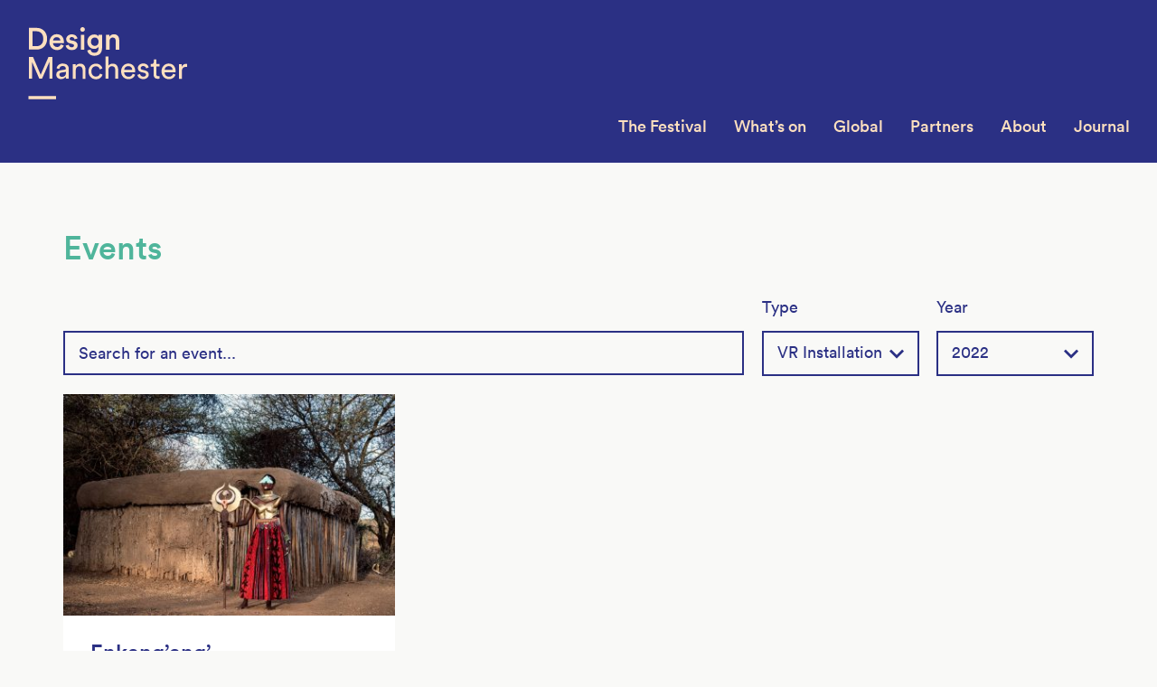

--- FILE ---
content_type: text/html; charset=UTF-8
request_url: http://designmcr.com/events/archive/2022/type/vr-installation
body_size: 31569
content:
<!DOCTYPE html><html class="no-js"> <!--<![endif]--><head> <meta charset="utf-8"> <meta http-equiv="X-UA-Compatible" content="IE=edge"> <meta name="viewport" content="width=device-width, initial-scale=1, minimum-scale=1, maximum-scale=1"> <link rel="shortcut icon" href="/favicon.ico?v=1.0"> <link rel="apple-touch-icon" href="/apple-touch-icon.png">  <script>
    (function(i,s,o,g,r,a,m){i['GoogleAnalyticsObject']=r;i[r]=i[r]||function(){
    (i[r].q=i[r].q||[]).push(arguments)},i[r].l=1*new Date();a=s.createElement(o),
    m=s.getElementsByTagName(o)[0];a.async=1;a.src=g;m.parentNode.insertBefore(a,m)
    })(window,document,'script','https://www.google-analytics.com/analytics.js','ga');
    ga('create', 'UA-47871996-2', 'auto', {'allowLinker': true});
    ga('require', 'linker');
    ga('linker:autoLink', ['www.tickettailor.com']);
    ga('send', 'pageview');
    
  </script> <title>Events &#8211; Design Manchester</title><meta name='robots' content='max-image-preview:large'/><link rel='dns-prefetch' href='//cdnjs.cloudflare.com'/><link rel='dns-prefetch' href='//s.w.org'/><link rel='stylesheet' id='wp-block-library-css' href='http://designmcr.com/wp-includes/css/dist/block-library/style.min.css?ver=5.8.12' type='text/css' media='all'/><link rel='stylesheet' id='styles-css' href='http://designmcr.com/wp-content/themes/designmcr/build/css/main.css?ver=20260125060232' type='text/css' media=''/><link rel='stylesheet' id='sccss_style-css' href='http://designmcr.com?sccss=1&#038;ver=5.8.12' type='text/css' media='all'/><script type='text/javascript' src='http://designmcr.com/wp-includes/js/jquery/jquery.min.js?ver=3.6.0' id='jquery-core-js'></script><script type='text/javascript' src='http://designmcr.com/wp-includes/js/jquery/jquery-migrate.min.js?ver=3.3.2' id='jquery-migrate-js'></script><link rel="https://api.w.org/" href="http://designmcr.com/wp-json/"/> <style type="text/css" id="wp-custom-css">
			@media only screen and (min-width: 992px) {
	#yikes-mailchimp-container-1 {
		width: 66.666666%;
		padding-left: 30px;
		padding-right: 30px;
	}
}

#yikes-mailchimp-container-1 {
	margin-top: 28px;
	line-height: 1.33333em;
	font-size: 20px;
}

#yikes-mailchimp-container-1 label span {
	margin-bottom: 10px;
}

#yikes-mailchimp-container-1 .yikes-easy-mc-form input[type="email"], #yikes-mailchimp-container-1 .yikes-easy-mc-form input[type="number"], #yikes-mailchimp-container-1 .yikes-easy-mc-form input[type="text"], #yikes-mailchimp-container-1 .yikes-easy-mc-form input[type="url"], #yikes-mailchimp-container-1 .yikes-easy-mc-form select {
	border: 1px #cccccc solid;
	padding: 5px;
	background-color: #ffffff;
	margin-top: 10px;
}


#yikes-mailchimp-container-1 .yikes-easy-mc-form .yikes-easy-mc-submit-button {
	font-family: "Circular-Medium", sans-serif;
	font-size: 18px;
	font-weight: 400;
	background: none;
	margin-top: 22px;
	height: 60px;
	line-height: 56px;
	padding: 0 30px !important;
	border: 2px solid #f05d33 !important;
	color: #f05d33;
	width: auto;
}

#yikes-mailchimp-container-1 .yikes-easy-mc-form .yikes-easy-mc-submit-button:hover {
    border: 2px solid #2b3084 !important;
    color: #2b3084;
}


@media only screen and (min-width: 768px) {
	#newsletter-3 .EMAIL-label {
	    margin-right: 180px;
	    width: auto;
	}
}

#newsletter-3 .EMAIL-label {
    display: block;
    margin-bottom: 0 !important;
}

#newsletter-3 .EMAIL-label input {
	border: none;
	margin-bottom: 0
}

@media only screen and (min-width: 768px) {
	#newsletter-3 .subscribe__submit {
	    width: 180px !important;
	}	
}

#newsletter-3 .subscribe__submit {
    margin: 0 !important;
}

#yikes-mailchimp-container-3 .yikes-easy-mc-success-message {
    color: #4fb59b;
    background: none;
    padding: 0;
    position: relative;
    margin-top: 35px;
}

.yikes-easy-mc-submit-button-4 .yikes-mailchimp-submit-button-span-text {

	speak: none;
	font-family: 'glyphicons';
	font-style: normal;
	font-weight: normal;
	font-variant: normal;
	text-transform: none;
	line-height: 1;
	-webkit-font-smoothing: antialiased;
	-moz-osx-font-smoothing: grayscale;
}
.yikes-easy-mc-submit-button-4 .yikes-mailchimp-submit-button-span-text:before {
    content: "\e901";
    color: #ffffff;
    font-size: 12px;
}

.subscribe--footer .yikes-easy-mc-submit-button-4.subscribe__submit {
    background: #4fb59b;
    color: transparent;
    font-size: 0;
    height: 30px;
    padding: 0;
    text-align: right;
    width: 30px;;
    margin: 0;
    min-height: 30px;
    line-height: 1px;
}

.subscribe--footer #yikes-easy-mc-form-4-EMAIL.subscribe__field {
    background: #4fb59b;
    color: #ffffff;
    font-size: 14px;
    height: 30px;
    line-height: 30px;
    padding: 0;
    text-align: left;
    border: none;
    margin-bottom: 0;
}

.subscribe--footer #yikes-easy-mc-form-4-EMAIL.subscribe__field:focus {
    outline: none;
}

 .subscribe--footer .EMAIL-label {
 	width: auto;
 	margin-right: 30px;
 	display: block;
 	margin-bottom: 0;
 }

 #yikes-mailchimp-container-4 .yikes-easy-mc-success-message {
    color: #2b3084;
    background: none;
    padding: 0;
    position: relative;
    font-size: 16px;
    text-align: left;
}


 @media only screen and (min-width: 768px) {
	.subscribe--footer #yikes-easy-mc-form-4-EMAIL.subscribe__field {
	    font-size: 16px;
	}
}

@media only screen and (min-width: 992px) {
.copyblock__content form {
	clear: both;
	float: right;
	width: 66.666666%;
	padding: 0 30px 0 30px;
	}
}

.notification {
	display: none;
}		</style> </head><body class="archive post-type-archive post-type-archive-events"> <div class="faux-header js-headroom-sm"> <header class="header push js-header js-headroom-xs" role="banner"> <a class="header__logo header__logo--md" href="http://designmcr.com" title="Design Manchester" rel="home"> <svg xmlns="http://www.w3.org/2000/svg" viewBox="0 0 177 120"><path d="M1.4 79.7h30.5v-3.5H1.4v3.5zm155.1-39.4c-4.1 0-7.8 3.5-7.8 8.6 0 5.5 3.8 8.7 8.2 8.7 3.8 0 6.4-2.3 7.3-5.1l-2.7-.9c-.6 1.8-1.9 3.3-4.6 3.3-2.7 0-4.8-2-4.9-4.9h12.2c0-.2.1-.6.1-1 0-5.2-2.8-8.7-7.8-8.7zm-4.4 7c.1-2.1 1.8-4.2 4.4-4.2 2.9 0 4.4 1.8 4.5 4.2h-8.9zm23.9-6.7c-1.7 0-3.7.6-4.9 3.1v-2.8H168v16.3h3.2V49c0-3.6 1.8-5 4.5-5 .4 0 .9 0 1.4.1v-3.4c-.3 0-.7-.1-1.1-.1zM22.1 12.9C22.1 5.2 17 .8 10.4.8H1.9v24h8.5c6.5.1 11.7-4.2 11.7-11.9zM6 21.1V4.6h4.3c4.2 0 7.6 2.7 7.6 8.3 0 5.6-3.4 8.2-7.6 8.2H6zm55.3-16c1.4 0 2.6-1.1 2.6-2.5S62.8 0 61.3 0c-1.4 0-2.5 1.2-2.5 2.6 0 1.4 1.1 2.5 2.5 2.5zm-1.9 19.8h3.9V8.4h-3.9v16.5zM6.6 33.1H2.1v24h3.3V38.4l8.1 18.7h3l8.2-18.7v18.7H28v-24h-4.4L15 52.7 6.6 33.1zm26.5-7.7c4 0 6.6-2.3 7.4-5.2l-3.3-1.1c-.5 1.6-1.8 2.9-4.1 2.9-2.4 0-4.4-1.8-4.5-4.3h12c0-.1.1-.6.1-1.3 0-5.2-3-8.6-8-8.6-4.2 0-8 3.5-8 8.7-.1 5.6 3.9 8.9 8.4 8.9zm-.4-14.3c2.7 0 4 1.7 4.1 3.7h-8.1c.1-1.8 1.5-3.7 4-3.7zm62.1 29.3c-1.9 0-3.8.6-4.9 2.4V32.6h-3.2v24.5h3.2v-9.6c.1-2.4 1.4-4.3 3.8-4.3 2.8 0 3.8 1.8 3.8 4.1v9.8h3.2V46.8c-.1-3.6-2-6.4-5.9-6.4zm48.3-4.7h-2.9v2.6c0 1.4-.7 2.5-2.5 2.5h-.9v2.9h3.1v8.9c0 2.9 1.8 4.6 4.5 4.6 1.1 0 1.9-.2 2.2-.3v-2.7c-.3.1-.8.1-1.3.1-1.7 0-2.3-.7-2.3-2.2v-8.5h3.5v-2.9H143v-5zm-97 10.6c0-3.2-1.9-6-6.8-6-3.5 0-6.3 2.2-6.7 5.3l3 .7c.2-1.9 1.5-3.3 3.7-3.3 2.5 0 3.5 1.3 3.5 2.9 0 .6-.3 1.1-1.3 1.2l-4.4.6c-2.8.4-4.9 2-4.9 4.9 0 2.6 2.1 4.9 5.4 4.9 2.9 0 4.5-1.6 5.2-2.7 0 1.2.1 1.8.2 2.2h3.1c-.1-.4-.2-1.3-.2-2.7v-8zM43 50.2c0 3.6-2.1 4.8-4.7 4.8-1.6 0-2.6-1.2-2.6-2.4 0-1.5 1-2.2 2.4-2.4l5-.7v.7zM96 7.9c-1.8 0-3.8.8-4.9 2.7V8.4h-3.8v16.5h3.9v-9.5c0-2.2 1.2-3.9 3.4-3.9 2.5 0 3.4 1.6 3.4 3.7V25h3.9V14.4c0-3.6-1.9-6.5-5.9-6.5zm15.8 32.4c-4.1 0-7.8 3.5-7.8 8.6 0 5.5 3.8 8.7 8.2 8.7 3.8 0 6.4-2.3 7.3-5.1l-2.7-.9c-.6 1.8-1.9 3.3-4.6 3.3-2.7 0-4.8-2-4.9-4.9h12.2c0-.2.1-.6.1-1 0-5.2-2.8-8.7-7.8-8.7zm-4.4 7c.1-2.1 1.8-4.2 4.4-4.2 2.9 0 4.4 1.8 4.5 4.2h-8.9zm22.7.5l-2.6-.6c-1.3-.3-1.9-1-1.9-2 0-1.1 1.1-2.2 2.7-2.2 2.6 0 3.2 1.9 3.4 2.7l2.8-1.1c-.3-1.5-1.7-4.4-6.2-4.4-3.2 0-5.8 2.4-5.8 5.1 0 2.3 1.5 4 4.1 4.6l2.8.6c1.4.3 2.1 1.1 2.1 2.1 0 1.2-1 2.2-2.8 2.2-2.3 0-3.6-1.4-3.8-3l-2.9 1c.3 1.9 2.2 4.7 6.6 4.7 4 0 6-2.7 6-5s-1.5-4.1-4.5-4.7zM55.9 20.1c0-2.4-1.6-4.3-4.7-5l-2.5-.5c-1-.2-1.7-.8-1.7-1.7 0-1 1-1.9 2.4-1.9 2.2 0 2.9 1.5 3 2.5l3.3-.9C55.4 11 53.9 8 49.3 8c-3.4 0-6.1 2.4-6.1 5.3 0 2.3 1.5 4.2 4.4 4.8l2.4.5c1.3.3 1.9.9 1.9 1.8 0 1-.8 1.9-2.5 1.9-2.1 0-3.2-1.3-3.3-2.8l-3.4.9c.2 1.9 2 5 6.8 5 4.4 0 6.4-2.8 6.4-5.3zm2.8 20.3c-1.9 0-3.8.8-5 2.8v-2.3h-3.1v16.3h3.2v-9.4c0-2.5 1.3-4.5 3.8-4.5 2.8 0 3.8 1.8 3.8 4.1v9.8h3.2V46.8c-.1-3.6-2-6.4-5.9-6.4zm17.4 14.3c-2.6 0-5-2-5-5.7 0-3.8 2.4-5.7 4.9-5.7 2.8 0 4 1.9 4.4 3.5l2.9-1.2c-.7-2.5-2.9-5.2-7.2-5.2-4.6 0-8.2 3.6-8.2 8.6 0 4.9 3.5 8.7 8.2 8.7 4.2 0 6.6-2.7 7.3-5.1l-2.8-1.2c-.3 1.2-1.5 3.3-4.5 3.3zm-1.8-26.3c-2.3 0-3.9-1.5-4.1-3.6l-3.6.9c.4 3.3 3.5 6 7.8 6 6.2 0 8.5-4.1 8.5-8.5V8.4h-3.8v2.1c-.7-1.4-2.3-2.4-4.9-2.4-4.5 0-7.6 3.6-7.6 8 0 4.6 3.2 8 7.6 8 2.4 0 4.1-1.1 4.8-2.4v1.7c0 3.4-1.6 5-4.7 5zm.6-7.6c-2.6 0-4.3-1.8-4.3-4.7 0-2.8 1.8-4.6 4.3-4.6 2.4 0 4.2 1.8 4.2 4.6s-1.7 4.7-4.2 4.7z" fill="#FCDFBF"></path></svg> </a> <a class="header__logo header__logo--xs" href="http://designmcr.com" title="Design Manchester" rel="home"> <svg xmlns="http://www.w3.org/2000/svg" viewBox="0 0 65 80"><path d="M19.2 10.9C19.2 3.8 14.4 0 8.8 0H1.2v21.7h7.6c5.5 0 10.4-3.7 10.4-10.8zm-15 8.2V2.7h4.5c4 0 7.4 2.8 7.4 8.2 0 5.5-3.4 8.1-7.4 8.1H4.2zM0 43.4h27.8v-2.6H0v2.6zm61-21.5l-7.8 17.7-7.7-17.7h-4.1v21.7h3V26.7l7.4 16.9h2.8L62 26.7v16.9h3V21.9h-4z" fill="#FCDFBF"></path></svg> </a> <button type="button" class="nav-btn js-nav-toggle"><span class="icon-bar"></span></button> </header> <nav class="nav js-nav" role="navigation"> <ul class="menu"> <li id="menu-item-1212" class="menu-item menu-item-type-post_type menu-item-object-page menu-item-has-children menu-item-1212"><a href="http://designmcr.com/the-festival">The Festival</a><ul class="sub-menu"> <li id="menu-item-1435" class="menu-item menu-item-type-post_type menu-item-object-page menu-item-1435"><a href="http://designmcr.com/the-festival/2017-highlights">2017</a></li> <li id="menu-item-1436" class="menu-item menu-item-type-post_type menu-item-object-page menu-item-1436"><a href="http://designmcr.com/the-festival/highlights-2016">2016</a></li> <li id="menu-item-1434" class="menu-item menu-item-type-post_type menu-item-object-page menu-item-1434"><a href="http://designmcr.com/the-festival/highlights-2015">2015</a></li> <li id="menu-item-1433" class="menu-item menu-item-type-post_type menu-item-object-page menu-item-1433"><a href="http://designmcr.com/the-festival/highlights-2014">2014</a></li> <li id="menu-item-1432" class="menu-item menu-item-type-post_type menu-item-object-page menu-item-1432"><a href="http://designmcr.com/the-festival/highlights-2013">2013</a></li></ul></li><li id="menu-item-1511" class="menu-item menu-item-type-custom menu-item-object-custom menu-item-has-children menu-item-1511"><a href="/events/archive/2023">What&#8217;s on</a><ul class="sub-menu"> <li id="menu-item-1513" class="menu-item menu-item-type-custom menu-item-object-custom menu-item-1513"><a href="/artists/artist-archive/2018">Artists</a></li> <li id="menu-item-2968" class="menu-item menu-item-type-post_type menu-item-object-page menu-item-2968"><a href="http://designmcr.com/whats-on/schedule">Schedule</a></li> <li id="menu-item-2967" class="menu-item menu-item-type-custom menu-item-object-custom menu-item-2967"><a href="http://http://designmcr.com/events/archive/2018">DM18 Events</a></li> <li id="menu-item-2693" class="menu-item menu-item-type-post_type menu-item-object-page menu-item-2693"><a href="http://designmcr.com/whats-on/manchester">Venues</a></li></ul></li><li id="menu-item-4517" class="menu-item menu-item-type-post_type menu-item-object-page menu-item-4517"><a href="http://designmcr.com/global">Global</a></li><li id="menu-item-27" class="menu-item menu-item-type-post_type menu-item-object-page menu-item-27"><a href="http://designmcr.com/partners">Partners</a></li><li id="menu-item-24" class="menu-item menu-item-type-post_type menu-item-object-page menu-item-has-children menu-item-24"><a href="http://designmcr.com/about">About</a><ul class="sub-menu"> <li id="menu-item-23" class="menu-item menu-item-type-post_type menu-item-object-page menu-item-23"><a href="http://designmcr.com/about/our-vision">Our Vision</a></li> <li id="menu-item-26" class="menu-item menu-item-type-post_type menu-item-object-page menu-item-26"><a href="http://designmcr.com/about/join-us">Join Us</a></li> <li id="menu-item-25" class="menu-item menu-item-type-post_type menu-item-object-page menu-item-25"><a href="http://designmcr.com/about/contact">Contact</a></li></ul></li><li id="menu-item-350" class="menu-item menu-item-type-post_type menu-item-object-page current_page_parent menu-item-350"><a href="http://designmcr.com/journal">Journal</a></li> </ul> </nav> </div> <div class="content-area push"> <nav class="subnav" role="navigation"> </nav><main class="site-main" role="main"> <div class="card-group"> <div class="container"> <header class="card-group__header"> <div class="card-group__wrap"> <h2 class="card-group__title">Events</h2> </div> <div class="card-group__intro new-intro"> </div> <div class="card-group-tools"> <section class="autocomplete"> <div class="name-search-wrap"> <input type="text" name="name" placeholder="Search for an event..." class="name-search" data-filter="events"> <div class="no-items"></div> </div></section> <div class="filter js-filter"> <div class="filter__group"> <div class="dropdown__wrapper"> <div class="dropdown__label">Type</div> <div class="dropdown dropdown--is-active"> <div class="dropdown__title">VR Installation<span class="dropdown__icon"><i class="icon-direction-down"></i></span></div> <ul class="dropdown__list"><li class="dropdown__item"><a class="dropdown__anchor" href="http://designmcr.com/events/archive/2022/type/talk">Talk</a></li><li class="dropdown__item"><a class="dropdown__anchor" href="http://designmcr.com/events/archive/2022/type/film">Film</a></li><li class="dropdown__item"><a class="dropdown__anchor" href="http://designmcr.com/events/archive/2022/type/exhibition">Exhibition</a></li><li class="dropdown__item"><a class="dropdown__anchor" href="http://designmcr.com/events/archive/2022/type/workshop">Workshop</a></li><li class="dropdown__item"><a class="dropdown__anchor" href="http://designmcr.com/events/archive/2022/type/evening-social">Evening social</a></li><li class="dropdown__item"><a class="dropdown__anchor" href="http://designmcr.com/events/archive/2022/type/fair">Fair</a></li><li class="dropdown__item"><a class="dropdown__anchor" href="http://designmcr.com/events/archive/2022/type/performance">Performance</a></li><li class="dropdown__item"><a class="dropdown__anchor" href="http://designmcr.com/events/archive/2022/type/tour">Tour</a></li><li class="dropdown__item"><a class="dropdown__anchor" href="http://designmcr.com/events/archive/2022/type/festival">Festival</a></li><li class="dropdown__item"><a class="dropdown__anchor" href="http://designmcr.com/events/archive/2022/type/music">Music</a></li><li class="dropdown__item"><a class="dropdown__anchor" href="http://designmcr.com/events/archive/2022/type/open-day">Open Day</a></li><li class="dropdown__item"><a class="dropdown__anchor" href="http://designmcr.com/events/archive/2022/type/symposium">Symposium</a></li><li class="dropdown__item"><a class="dropdown__anchor" href="http://designmcr.com/events/archive/2022/type/spoken-word">Spoken Word</a></li><li class="dropdown__item"><a class="dropdown__anchor" href="http://designmcr.com/events/archive/2022/type/panel">Panel</a></li><li class="dropdown__item"><a class="dropdown__anchor" href="http://designmcr.com/events/archive/2022/type/conference">Conference</a></li><li class="dropdown__item"><a class="dropdown__anchor" href="http://designmcr.com/events/archive/2022/type/presentation">Presentation</a></li><li class="dropdown__item"><a class="dropdown__anchor" href="http://designmcr.com/events/archive/2022/type/legacy-22">Legacy 22</a></li><li class="dropdown__item"><a class="dropdown__anchor dropdown__anchor--is-selected" href="http://designmcr.com/events/archive/2022/type/vr-installation">VR Installation</a></li></ul> </div> </div> <div class="select"><i class="icon-direction-down"></i><select name="filter-select" class="js-dropdown-menu"><option value="#">Choose...</option><option value="http://designmcr.com/events/archive/2022/type/talk">Talk</option><option value="http://designmcr.com/events/archive/2022/type/film">Film</option><option value="http://designmcr.com/events/archive/2022/type/exhibition">Exhibition</option><option value="http://designmcr.com/events/archive/2022/type/workshop">Workshop</option><option value="http://designmcr.com/events/archive/2022/type/evening-social">Evening social</option><option value="http://designmcr.com/events/archive/2022/type/fair">Fair</option><option value="http://designmcr.com/events/archive/2022/type/performance">Performance</option><option value="http://designmcr.com/events/archive/2022/type/tour">Tour</option><option value="http://designmcr.com/events/archive/2022/type/festival">Festival</option><option value="http://designmcr.com/events/archive/2022/type/music">Music</option><option value="http://designmcr.com/events/archive/2022/type/open-day">Open Day</option><option value="http://designmcr.com/events/archive/2022/type/symposium">Symposium</option><option value="http://designmcr.com/events/archive/2022/type/spoken-word">Spoken Word</option><option value="http://designmcr.com/events/archive/2022/type/panel">Panel</option><option value="http://designmcr.com/events/archive/2022/type/conference">Conference</option><option value="http://designmcr.com/events/archive/2022/type/presentation">Presentation</option><option value="http://designmcr.com/events/archive/2022/type/legacy-22">Legacy 22</option><option value="http://designmcr.com/events/archive/2022/type/vr-installation"selected="selected">VR Installation</option></select></div></div><div class="filter__group"> <div class="dropdown__wrapper"> <div class="dropdown__label">Year</div> <div class="dropdown dropdown--is-active"> <div class="dropdown__title">2022<span class="dropdown__icon"><i class="icon-direction-down"></i></span></div> <ul class="dropdown__list"><li class="dropdown__item"><a class="dropdown__anchor" href="http://designmcr.com/events/type/vr-installation/archive/2021">2021</a></li><li class="dropdown__item"><a class="dropdown__anchor dropdown__anchor--is-selected" href="http://designmcr.com/events/type/vr-installation/archive/2022">2022</a></li><li class="dropdown__item"><a class="dropdown__anchor" href="http://designmcr.com/events/type/vr-installation/archive/2023">2023</a></li><li class="dropdown__item"><a class="dropdown__anchor" href="http://designmcr.com/events/type/vr-installation/archive/2020">2020</a></li><li class="dropdown__item"><a class="dropdown__anchor" href="http://designmcr.com/events/type/vr-installation/archive/2019">2019</a></li><li class="dropdown__item"><a class="dropdown__anchor" href="http://designmcr.com/events/type/vr-installation/archive/2018">2018</a></li><li class="dropdown__item"><a class="dropdown__anchor" href="http://designmcr.com/events/type/vr-installation/archive/2017">2017</a></li><li class="dropdown__item"><a class="dropdown__anchor" href="http://designmcr.com/events/type/vr-installation/archive/2016">2016</a></li><li class="dropdown__item"><a class="dropdown__anchor" href="http://designmcr.com/events/type/vr-installation/archive/2015">2015</a></li><li class="dropdown__item"><a class="dropdown__anchor" href="http://designmcr.com/events/type/vr-installation/archive/2014">2014</a></li><li class="dropdown__item"><a class="dropdown__anchor" href="http://designmcr.com/events/type/vr-installation/archive/2013">2013</a></li></ul> </div> </div> <div class="select"><i class="icon-direction-down"></i><select name="filter-select" class="js-dropdown-menu"><option value="#">Choose...</option><option value="http://designmcr.com/events/type/vr-installation/archive/2021">2021</option><option value="http://designmcr.com/events/type/vr-installation/archive/2022"selected="selected">2022</option><option value="http://designmcr.com/events/type/vr-installation/archive/2023">2023</option><option value="http://designmcr.com/events/type/vr-installation/archive/2020">2020</option><option value="http://designmcr.com/events/type/vr-installation/archive/2019">2019</option><option value="http://designmcr.com/events/type/vr-installation/archive/2018">2018</option><option value="http://designmcr.com/events/type/vr-installation/archive/2017">2017</option><option value="http://designmcr.com/events/type/vr-installation/archive/2016">2016</option><option value="http://designmcr.com/events/type/vr-installation/archive/2015">2015</option><option value="http://designmcr.com/events/type/vr-installation/archive/2014">2014</option><option value="http://designmcr.com/events/type/vr-installation/archive/2013">2013</option></select></div></div> </div> </div> </header> <div class="artist-cards"> <div class="fp-card-list-item"> <a href="http://designmcr.com/events/enkangang" class="fp-card fp-card-event"> <div class="fp-card-figure"> <picture> <!--[if IE 9]><video style="display: none;"><![endif]--> <source srcset="http://designmcr.com/wp-content/uploads/2022/11/Enkang_-Ang_-project-by-Naitiemu-_-Photography-by-Kadesa11-386x258.jpg, http://designmcr.com/wp-content/uploads/2022/11/Enkang_-Ang_-project-by-Naitiemu-_-Photography-by-Kadesa11-768x513.jpg 2x" media="(min-width: 768px)"> <source srcset="http://designmcr.com/wp-content/uploads/2022/11/Enkang_-Ang_-project-by-Naitiemu-_-Photography-by-Kadesa11-768x513.jpg" media="(min-width: 384px)"> <!--[if IE 9]></video><![endif]--> <img class="fp-card-img" srcset="http://designmcr.com/wp-content/uploads/2022/11/Enkang_-Ang_-project-by-Naitiemu-_-Photography-by-Kadesa11-386x258.jpg, http://designmcr.com/wp-content/uploads/2022/11/Enkang_-Ang_-project-by-Naitiemu-_-Photography-by-Kadesa11-768x513.jpg 2x" alt=""> </picture> </div> <div class="fp-card-content"> <h2 class="fp-card-title">Enkang&#8217;ang&#8217;</h2> <div class="fp-card-meta"> Wed Nov 23, 2022 - Sat Dec 31, 2022 </div> <p class="fp-card-excerpt"> <br> Manchester School of Art<br> </p> </div> </a></div> </div> <nav class="card-list-nav"> </nav> </div> </div> </main> </div> <div class="section section--bay sponsors push"> <div class="container"> <img class="sponsor-logo sponsor-logo--xs" src="http://designmcr.com/wp-content/uploads/2020/10/DMFooterMobile2020.png" alt="Design Manchester sponsor logos"><img class="sponsor-logo sponsor-logo--md" src="http://designmcr.com/wp-content/uploads/2020/10/DMfooter_2020.png" alt="Design Manchester sponsor logos"> </div> </div> <footer class="footer push" role="contentinfo"> <div class="container"> <div class="row"> <div class="col-sm-8 col-md-6"> <div class="row"> <div class="col-sm-4"> <ul id="footer-menu-alpha" class="footer__menu"><li id="menu-item-38" class="menu-item menu-item-type-post_type menu-item-object-page menu-item-38"><a href="http://designmcr.com/about">About</a></li><li id="menu-item-40" class="menu-item menu-item-type-post_type menu-item-object-page menu-item-40"><a href="http://designmcr.com/about/join-us">Join Us</a></li><li id="menu-item-873" class="menu-item menu-item-type-post_type menu-item-object-page menu-item-873"><a href="http://designmcr.com/equal-opportunities">Equal opportunities</a></li><li id="menu-item-39" class="menu-item menu-item-type-post_type menu-item-object-page menu-item-39"><a href="http://designmcr.com/about/contact">Contact</a></li></ul> </div> <div class="col-sm-4"> <ul id="footer-menu-beta" class="footer__menu"><li id="menu-item-194" class="menu-item menu-item-type-custom menu-item-object-custom menu-item-194"><a target="_blank" rel="noopener" href="http://designmcr.com/archive/2015/">DM15</a></li><li id="menu-item-193" class="menu-item menu-item-type-custom menu-item-object-custom menu-item-193"><a target="_blank" rel="noopener" href="http://designmcr.com/archive/2014/">DM14</a></li><li id="menu-item-192" class="menu-item menu-item-type-custom menu-item-object-custom menu-item-192"><a target="_blank" rel="noopener" href="http://designmcr.com/archive/2013">DM13</a></li></ul> </div> <div class="col-sm-4"> </div> </div> </div> <div class="col-sm-4 col-md-6"> <ul class="social social--footer"><li><a href="https://twitter.com/designmcr" rel="nofollow" target="_blank"><i class="icon-twitter"></i></a></li><li><a href="https://www.facebook.com/DesignManchester" rel="nofollow" target="_blank"><i class="icon-facebook"></i></a></li><li><a href="https://www.flickr.com/photos/designmcr" rel="nofollow" target="_blank"><i class="icon-flickr"></i></a></li></ul> </div> </div> <div class="row"> <div class="col-sm-6"> <span class="footer__copyright"> Copyright &copy; 2026 Design Manchester Ltd </span> <span class="footer__credit">  </span> </div> </div> <div class="subscribe subscribe--footer"> <section id="yikes-mailchimp-container-4" class="yikes-mailchimp-container yikes-mailchimp-container-4 "> <form id="newsletter-footer-4" class="yikes-easy-mc-form yikes-easy-mc-form-4 subscribe__form js-subscribe-form" method="POST" data-attr-form-id="4"> <label for="yikes-easy-mc-form-4-EMAIL" class="EMAIL-label yikes-mailchimp-field-required ">   <input id="yikes-easy-mc-form-4-EMAIL" name="EMAIL" placeholder="Sign up to our newsletter" class="yikes-easy-mc-email subscribe__field js-subscribe-email required field-no-label" required="required" type="email" >  </label> <label for="0c4e5e38ac" style="display:none;" class="0c4e5e38ac-label ">  <span class="0c4e5e38ac-label checkbox-parent-label"> Subscribers </span> <label for="0c4e5e38ac-0" class="yikes-easy-mc-checkbox-label "> <input type="checkbox" name="group-0c4e5e38ac[]" id="0c4e5e38ac-0" checked="checked" value="0acf81aa44"> Newsletter </label> <label for="0c4e5e38ac-1" class="yikes-easy-mc-checkbox-label last-selection"> <input type="checkbox" name="group-0c4e5e38ac[]" id="0c4e5e38ac-1" value="4d813ab9c9"> Manifesto </label> </label>  <input type="hidden" name="yikes-mailchimp-honeypot" id="yikes-mailchimp-honeypot-4" >  <input type="hidden" name="yikes-mailchimp-associated-list-id" id="yikes-mailchimp-associated-list-id-4" value="f0eb050a0e">  <input type="hidden" name="yikes-mailchimp-submitted-form" id="yikes-mailchimp-submitted-form-4" value="4">  <button type="submit" class="yikes-easy-mc-submit-button yikes-easy-mc-submit-button-4 btn btn-primary subscribe__submit js-subscribe-submit"> <span class="yikes-mailchimp-submit-button-span-text">.</span></button>  <input type="hidden" id="yikes_easy_mc_new_subscriber_4" name="yikes_easy_mc_new_subscriber" value="a2523952dd"> <input type="hidden" name="_wp_http_referer" value="/events/archive/2022/type/vr-installation"/> </form>  </section> </div> </div> </footer> <div class="site-overlay js-overlay"></div> <link rel='stylesheet' id='yikes-inc-easy-mailchimp-public-styles-css' href='http://designmcr.com/wp-content/plugins/yikes-inc-easy-mailchimp-extender/public/css/yikes-inc-easy-mailchimp-extender-public.min.css?ver=5.8.12' type='text/css' media='all'/><script type='text/javascript' src='http://designmcr.com/wp-includes/js/jquery/ui/core.min.js?ver=1.12.1' id='jquery-ui-core-js'></script><script type='text/javascript' src='http://designmcr.com/wp-includes/js/jquery/ui/menu.min.js?ver=1.12.1' id='jquery-ui-menu-js'></script><script type='text/javascript' src='http://designmcr.com/wp-includes/js/dist/vendor/regenerator-runtime.min.js?ver=0.13.7' id='regenerator-runtime-js'></script><script type='text/javascript' src='http://designmcr.com/wp-includes/js/dist/vendor/wp-polyfill.min.js?ver=3.15.0' id='wp-polyfill-js'></script><script type='text/javascript' src='http://designmcr.com/wp-includes/js/dist/dom-ready.min.js?ver=71883072590656bf22c74c7b887df3dd' id='wp-dom-ready-js'></script><script type='text/javascript' src='http://designmcr.com/wp-includes/js/dist/hooks.min.js?ver=a7edae857aab69d69fa10d5aef23a5de' id='wp-hooks-js'></script><script type='text/javascript' src='http://designmcr.com/wp-includes/js/dist/i18n.min.js?ver=5f1269854226b4dd90450db411a12b79' id='wp-i18n-js'></script><script type='text/javascript' id='wp-i18n-js-after'>
wp.i18n.setLocaleData( { 'text direction\u0004ltr': [ 'ltr' ] } );
</script><script type='text/javascript' id='wp-a11y-js-translations'>
( function( domain, translations ) {
	var localeData = translations.locale_data[ domain ] || translations.locale_data.messages;
	localeData[""].domain = domain;
	wp.i18n.setLocaleData( localeData, domain );
} )( "default", {"translation-revision-date":"2025-10-08 12:56:03+0000","generator":"GlotPress\/4.0.1","domain":"messages","locale_data":{"messages":{"":{"domain":"messages","plural-forms":"nplurals=2; plural=n != 1;","lang":"en_GB"},"Notifications":["Notifications"]}},"comment":{"reference":"wp-includes\/js\/dist\/a11y.js"}} );
</script><script type='text/javascript' src='http://designmcr.com/wp-includes/js/dist/a11y.min.js?ver=0ac8327cc1c40dcfdf29716affd7ac63' id='wp-a11y-js'></script><script type='text/javascript' id='jquery-ui-autocomplete-js-extra'>
/* <![CDATA[ */
var uiAutocompleteL10n = {"noResults":"No results found.","oneResult":"1 result found. Use up and down arrow keys to navigate.","manyResults":"%d results found. Use up and down arrow keys to navigate.","itemSelected":"Item selected."};
/* ]]> */
</script><script type='text/javascript' src='http://designmcr.com/wp-includes/js/jquery/ui/autocomplete.min.js?ver=1.12.1' id='jquery-ui-autocomplete-js'></script><script type='text/javascript' src='https://cdnjs.cloudflare.com/ajax/libs/gsap/1.20.2/TweenMax.min.js?ver=1.17.0' id='gsap-js'></script><script type='text/javascript' src='http://designmcr.com/wp-content/themes/designmcr/build/js/main.js?ver=20260125060232' id='main-js'></script><script type='text/javascript' defer src='http://designmcr.com/wp-includes/js/wp-embed.min.js?ver=5.8.12' id='wp-embed-js'></script><script type='text/javascript' id='yikes-easy-mc-ajax-js-extra'>
/* <![CDATA[ */
var yikes_mailchimp_ajax = {"ajax_url":"http:\/\/designmcr.com\/wp-admin\/admin-ajax.php","page_data":"4718","interest_group_checkbox_error":"This field is required.","preloader_url":"http:\/\/designmcr.com\/wp-content\/plugins\/yikes-inc-easy-mailchimp-extender\/includes\/images\/ripple.svg","loading_dots":"http:\/\/designmcr.com\/wp-content\/plugins\/yikes-inc-easy-mailchimp-extender\/includes\/images\/bars.svg","ajax_security_nonce":"d4e6cdd8a6","feedback_message_placement":"before"};
/* ]]> */
</script><script type='text/javascript' src='http://designmcr.com/wp-content/plugins/yikes-inc-easy-mailchimp-extender/public/js/yikes-mc-ajax-forms.min.js?ver=6.8.5' id='yikes-easy-mc-ajax-js'></script><script type='text/javascript' id='form-submission-helpers-js-extra'>
/* <![CDATA[ */
var form_submission_helpers = {"ajax_url":"http:\/\/designmcr.com\/wp-admin\/admin-ajax.php","preloader_url":"http:\/\/designmcr.com\/wp-admin\/images\/wpspin_light.gif","countries_with_zip":{"US":"US","GB":"GB","CA":"CA","IE":"IE","CN":"CN","IN":"IN","AU":"AU","BR":"BR","MX":"MX","IT":"IT","NZ":"NZ","JP":"JP","FR":"FR","GR":"GR","DE":"DE","NL":"NL","PT":"PT","ES":"ES"},"page_data":"4718"};
/* ]]> */
</script><script type='text/javascript' src='http://designmcr.com/wp-content/plugins/yikes-inc-easy-mailchimp-extender/public/js/form-submission-helpers.min.js?ver=6.8.5' id='form-submission-helpers-js'></script></body></html>

--- FILE ---
content_type: text/html; charset=UTF-8
request_url: http://designmcr.com/wp-admin/admin-ajax.php?action=do_ajax&fn=get_search_json&post_type=events&_=1769364154987
body_size: 25716
content:
[{"id":4783,"title":"Fashion for Body Diversity Exhibition","url":"http:\/\/designmcr.com\/events\/fashion-for-body-diversity-exhibition"},{"id":4763,"title":"Portraits of Our Future","url":"http:\/\/designmcr.com\/events\/portraits-of-our-future"},{"id":4718,"title":"Enkang&#8217;ang&#8217;","url":"http:\/\/designmcr.com\/events\/enkangang"},{"id":4702,"title":"Posters: The Original Social Media?","url":"http:\/\/designmcr.com\/events\/posters-the-original-social-media"},{"id":4697,"title":"Legacy: Conference","url":"http:\/\/designmcr.com\/events\/legacy-conference"},{"id":4635,"title":"Back to Live&#8230; Back to Reality?","url":"http:\/\/designmcr.com\/events\/back-to-live-back-to-reality"},{"id":4625,"title":"Creative Mikser Warsaw &#8211; Food for Thought","url":"http:\/\/designmcr.com\/events\/creative-mikser-warsaw-food-for-thought"},{"id":4458,"title":"Industrial Symbiosis in Fashion: presentations","url":"http:\/\/designmcr.com\/events\/industrial-symbiosis-in-fashion-presentations"},{"id":4454,"title":"Sustainable Challenge Open Expert Talks: 26 October","url":"http:\/\/designmcr.com\/events\/sustainable-challenge-open-expert-talks-26-october"},{"id":4451,"title":"Doing Zero &#8211; Exhibition","url":"http:\/\/designmcr.com\/events\/doing-zero-exhibition"},{"id":4445,"title":"DM X Low Four PARTY","url":"http:\/\/designmcr.com\/events\/dm-x-low-four-party"},{"id":4439,"title":"Hybrid Space: the DM21 Symposium","url":"http:\/\/designmcr.com\/events\/hybrid-space-the-dm21-symposium"},{"id":4432,"title":"In conversation with Sir Richard Leese","url":"http:\/\/designmcr.com\/events\/in-conversation-with-sir-richard-leese"},{"id":4424,"title":"Doing Zero: Urban Farming","url":"http:\/\/designmcr.com\/events\/doing-zero-urban-farming"},{"id":4419,"title":"Doing Zero: Eating Habits","url":"http:\/\/designmcr.com\/events\/doing-zero-eating-habits"},{"id":4399,"title":"Co-operation shows the way forward!","url":"http:\/\/designmcr.com\/events\/sus2"},{"id":4347,"title":"Mind and the City \u2013 The Great Debate","url":"http:\/\/designmcr.com\/events\/mind-and-the-city-the-great-debate"},{"id":4344,"title":"Nairobi Design Week: NDW2021 Launch Event","url":"http:\/\/designmcr.com\/events\/nairobi-design-week-doing-zero-launch"},{"id":4301,"title":"Sustainable Challenge Presentations","url":"http:\/\/designmcr.com\/events\/sustainable-challenge-presentations"},{"id":4238,"title":"PastPresentFuture","url":"http:\/\/designmcr.com\/events\/pastpresentfuture"},{"id":4157,"title":"Sustainable Challenge: Open Expert Talks","url":"http:\/\/designmcr.com\/events\/sustainable-challenge-open-expert-talks"},{"id":4059,"title":"Pandemic Stations! WTF do we do now?","url":"http:\/\/designmcr.com\/events\/pandemic-stations-wtf-do-we-do-now"},{"id":4026,"title":"50 Windows of Creativity &#8211; Playhouse","url":"http:\/\/designmcr.com\/events\/50-windows-of-creativity-playhouse"},{"id":4022,"title":"Sustainable challenge: Gender perspective in fashion","url":"http:\/\/designmcr.com\/events\/sustainable-challenge-gender-perspective-in-fashion"},{"id":4008,"title":"DM20 x Creative Coalition Festival","url":"http:\/\/designmcr.com\/events\/dm20-x-creative-coalition-festival"},{"id":4003,"title":"Yours Truthfully VR Tours","url":"http:\/\/designmcr.com\/events\/yours-truthfully-tours"},{"id":3997,"title":"Go Global Stay Local Workshop","url":"http:\/\/designmcr.com\/events\/go-global-stay-local-workshop"},{"id":3988,"title":"Playhouse \u2013 Dutch Design Week","url":"http:\/\/designmcr.com\/events\/playhouse-dutch-design-week"},{"id":3959,"title":"Lost Horizon &#8211; Yours Truthfully","url":"http:\/\/designmcr.com\/events\/lost-horizon-yours-truthfully"},{"id":3935,"title":"Exhibition Closing Party","url":"http:\/\/designmcr.com\/events\/exhibition-closing-party"},{"id":3922,"title":"The Future of Design","url":"http:\/\/designmcr.com\/events\/the-future-of-design"},{"id":3858,"title":"University of Salford x DM19 &#8211; Extinction Rebellion Takeover","url":"http:\/\/designmcr.com\/events\/university-of-salford-x-dm19-extinction-rebellion-takeover"},{"id":3852,"title":"We Are Bury","url":"http:\/\/designmcr.com\/events\/we-are-bury"},{"id":3800,"title":"Gingerbread skyscraper workshop","url":"http:\/\/designmcr.com\/events\/gingerbread-skyscraper-workshop"},{"id":3792,"title":"What\u2018s the ideal city?","url":"http:\/\/designmcr.com\/events\/whats-the-ideal-city"},{"id":3778,"title":"Stealing Sheep &#8216;BIG WOWS&#8217; video Series PREMIERE","url":"http:\/\/designmcr.com\/events\/stealing-sheep-big-wows-video-series-premiere"},{"id":3743,"title":"Cosey Fanni Tutti on Mail Art","url":"http:\/\/designmcr.com\/events\/cosey-fanni-tutti-on-mail-art"},{"id":3737,"title":"The North West Art School Record Machine : Volume 2","url":"http:\/\/designmcr.com\/events\/designing-records"},{"id":3736,"title":"Introduction: The North West Art School Record Machine : Volume 1","url":"http:\/\/designmcr.com\/events\/the-north-west-art-school-record-machine-2"},{"id":3734,"title":"Collecting the Record Machine","url":"http:\/\/designmcr.com\/events\/record-machine"},{"id":3720,"title":"The healthy workplace: key to life balance","url":"http:\/\/designmcr.com\/events\/liveable-city-the-healthy-workplace"},{"id":3722,"title":"Connected places: revitalising our urban centres","url":"http:\/\/designmcr.com\/events\/liveable-city-connected-places"},{"id":3726,"title":"21st century housing: healthy spaces, healthy communities","url":"http:\/\/designmcr.com\/events\/liveable-city-21st-century-housing"},{"id":3728,"title":"Zero-carbon city: the challenge and the opportunity","url":"http:\/\/designmcr.com\/events\/liveable-city-zero-carbon-city"},{"id":3724,"title":"Culture-led regeneration: a catalyst for growth","url":"http:\/\/designmcr.com\/events\/liveable-city-culture-led-regeneration"},{"id":3718,"title":"The inclusive city: shaping places for everyone","url":"http:\/\/designmcr.com\/events\/liveable-city-the-inclusive-city"},{"id":3653,"title":"Strip! How football got shirty, the design fashion and technology of football shirts.","url":"http:\/\/designmcr.com\/events\/strip-how-football-got-shirty-the-design-fashion-and-technology-of-football-shirts"},{"id":3672,"title":"Use.Space presents: Live painting with @jazzstanart","url":"http:\/\/designmcr.com\/events\/use-space-presents-live-painting-with-jazzstanart"},{"id":3647,"title":"Lend me your ear","url":"http:\/\/designmcr.com\/events\/lend-me-your-ear"},{"id":3556,"title":"Housing for young and old","url":"http:\/\/designmcr.com\/events\/housing-for-young-and-old"},{"id":3427,"title":"The Great Debate: What Makes A Liveable City?","url":"http:\/\/designmcr.com\/events\/the-great-debate-what-makes-a-liveable-city"},{"id":3522,"title":"Liveable City","url":"http:\/\/designmcr.com\/events\/liveable-city"},{"id":3560,"title":"Relight Your Fire","url":"http:\/\/designmcr.com\/events\/relight-your-fire"},{"id":3703,"title":"SM(art)TY PARTY \u2013 The official DM party","url":"http:\/\/designmcr.com\/events\/smartty-party-the-official-dm-party"},{"id":3678,"title":"STRIP! Creative launch night","url":"http:\/\/designmcr.com\/events\/strip-creative-launch-night"},{"id":3667,"title":"Creative England IDEATE","url":"http:\/\/designmcr.com\/events\/creative-england-ideate"},{"id":3641,"title":"TDR\u2122\/MCR: from A to Z and back again&#8230;","url":"http:\/\/designmcr.com\/events\/tdr-mcr-from-a-to-z-and-back-again"},{"id":3666,"title":"Paula Scher: Public Theater","url":"http:\/\/designmcr.com\/events\/public-theater"},{"id":3621,"title":"Pete Shelley: understated","url":"http:\/\/designmcr.com\/events\/understated"},{"id":3640,"title":"Manchester Print Fair","url":"http:\/\/designmcr.com\/events\/manchester-print-fair"},{"id":3637,"title":"How Do I&#8230;?","url":"http:\/\/designmcr.com\/events\/how-do-i"},{"id":3632,"title":"PROCESS | PATTERN | PRINT | PURPOSE","url":"http:\/\/designmcr.com\/events\/process-i-pattern-i-print-purpose"},{"id":3603,"title":"Curious Things","url":"http:\/\/designmcr.com\/events\/curious-things"},{"id":3614,"title":"Made in Manchester","url":"http:\/\/designmcr.com\/events\/made-in-manchester"},{"id":3604,"title":"Music in Pictures \u2013 Buzzcocks to Bowie","url":"http:\/\/designmcr.com\/events\/music-in-pictures"},{"id":3521,"title":"The North West Art School Record Machine","url":"http:\/\/designmcr.com\/events\/the-north-west-art-school-record-machine"},{"id":3585,"title":"The New Art School Rules!","url":"http:\/\/designmcr.com\/events\/the-new-art-school-rules"},{"id":3532,"title":"DM X MAG TAKEOVER","url":"http:\/\/designmcr.com\/events\/dm-x-mag-takeover"},{"id":3509,"title":"Conference: SMART","url":"http:\/\/designmcr.com\/events\/conference-smart"},{"id":3422,"title":"Live Mural Painting with the OB Design Team","url":"http:\/\/designmcr.com\/events\/live-mural-painting-with-the-ob-events-team"},{"id":3243,"title":"i Shout For The Fall! Redux: closing party","url":"http:\/\/designmcr.com\/events\/i-shout-for-the-fall-redux-closing-party"},{"id":3027,"title":"Alice Kettle: gallery talk","url":"http:\/\/designmcr.com\/events\/alice-kettle-gallery-talk"},{"id":2942,"title":"DM18 x Lost in Vagueness: Film Screening and DM18 Festival Closing Party","url":"http:\/\/designmcr.com\/events\/dm18-x-lost-in-vagueness-film-screening-and-dm18-festival-closing-party"},{"id":2940,"title":"WHP x DM18 Opening Party","url":"http:\/\/designmcr.com\/events\/whp-x-dm18-opening-party"},{"id":2912,"title":"Manchester Gov Design Meetup","url":"http:\/\/designmcr.com\/events\/manchester-gov-design-meetup"},{"id":2909,"title":"Design Careers in Government","url":"http:\/\/designmcr.com\/events\/design-careers-in-government"},{"id":2892,"title":"Life on the Outskirts: Contemporary Practice inspired by the Helen Storey Foundation archive","url":"http:\/\/designmcr.com\/events\/life-on-the-outskirts-contemporary-practice-inspired-by-the-helen-storey-foundation-archive"},{"id":2872,"title":"Audience of the Future: Production Innovation &#8211; Briefing","url":"http:\/\/designmcr.com\/events\/audience-of-the-future-production-in-innovation-briefing"},{"id":2839,"title":"PRINT. MAKE. DANCE. [RE]PEAT.","url":"http:\/\/designmcr.com\/events\/print-make-dance-repeat"},{"id":2803,"title":"Breaking News 3.0","url":"http:\/\/designmcr.com\/events\/breaking-news-3-0"},{"id":2755,"title":"DM18 Film Season: Once Upon A Time&#8230;","url":"http:\/\/designmcr.com\/events\/dm18-film-season-once-upon-a-time"},{"id":2746,"title":"DM18 Film Season: Once Upon a Time in the West","url":"http:\/\/designmcr.com\/events\/dm18-film-season-once-upon-a-time-in-the-west"},{"id":2748,"title":"DM18 Film Season: Once Upon a Time in Anatolia","url":"http:\/\/designmcr.com\/events\/dm18-film-season-once-upon-a-time-in-anatolia"},{"id":2753,"title":"DM18 Film Season: A Fistful of Dynamite","url":"http:\/\/designmcr.com\/events\/dm18-film-season-a-fistful-of-dynamite"},{"id":2846,"title":"[RE]STITCH PRINT AND FORM","url":"http:\/\/designmcr.com\/events\/restich-print-and-form"},{"id":2821,"title":"Housing Design Handbook launch: learning from our neighbours","url":"http:\/\/designmcr.com\/events\/housing-design-handbook-launch-learning-from-our-neighbours"},{"id":2796,"title":"Alice Kettle \u2013 Thread Bearing Witness","url":"http:\/\/designmcr.com\/events\/alice-kettle-thread-bearing-witness"},{"id":2834,"title":"Manchester CoderDojo","url":"http:\/\/designmcr.com\/events\/manchester-coderdojo-2"},{"id":2731,"title":"Bee in the City Farewell Weekend","url":"http:\/\/designmcr.com\/events\/bee-in-the-city-farewell-weekend"},{"id":2775,"title":"The Manchester Print Fair","url":"http:\/\/designmcr.com\/events\/the-manchester-print-fair"},{"id":2785,"title":"The Great Debate: All Schools Should Be Art Schools?","url":"http:\/\/designmcr.com\/events\/the-great-debate-all-schools-should-be-art-schools"},{"id":2771,"title":"Airport City x DM18 \u2013 The Future of Workspaces","url":"http:\/\/designmcr.com\/events\/airport-city-x-dm18-the-future-of-workspaces"},{"id":2734,"title":"We Are Willow &#038; Manchester Mind present: A Different Light","url":"http:\/\/designmcr.com\/events\/a-different-light"},{"id":2773,"title":"Great Northern Contemporary Craft Fair","url":"http:\/\/designmcr.com\/events\/great-northern-contemporary-craft-fair-2"},{"id":2741,"title":"Alice Rawsthorn: Design as an Attitude","url":"http:\/\/designmcr.com\/events\/alice-rawsthorn-design-as-an-attitude"},{"id":2789,"title":"i Shout for The Fall! &#8211; Pictures of words by Mark E Smith","url":"http:\/\/designmcr.com\/events\/i-shout-for-the-fall-pictures-of-words-by-mark-e-smith"},{"id":2763,"title":"The People Are Revolting","url":"http:\/\/designmcr.com\/events\/the-people-are-revolting"},{"id":2804,"title":"WHP X DM Present \u2013 End of Store Street","url":"http:\/\/designmcr.com\/events\/whp-x-dm-present-end-of-store-street"},{"id":2801,"title":"An education in concrete: The built works of Gordon Hodkinson","url":"http:\/\/designmcr.com\/events\/an-education-in-concrete-the-built-works-of-gordon-hodkinson"},{"id":2848,"title":"[RE]STITCH OVER AND UNDER","url":"http:\/\/designmcr.com\/events\/restich-over-and-under"},{"id":2836,"title":"Nordic Design","url":"http:\/\/designmcr.com\/events\/nordic-design"},{"id":2777,"title":"Manchester Art Fair 2018","url":"http:\/\/designmcr.com\/events\/manchester-art-fair-2018"},{"id":2795,"title":"Airport City x DM18 \u2013 PLATFORM","url":"http:\/\/designmcr.com\/events\/airport-city-x-dm18-platform"},{"id":2764,"title":"PechaKucha","url":"http:\/\/designmcr.com\/events\/pecha-kucha"},{"id":2818,"title":"Manchester Architects: The Greater Manchester Exhibition","url":"http:\/\/designmcr.com\/events\/manchester-architects-the-greater-manchester-exhibition"},{"id":2829,"title":"Transient Space","url":"http:\/\/designmcr.com\/events\/transient-space"},{"id":2702,"title":"Inspiration: Sir Terry Farrell","url":"http:\/\/designmcr.com\/events\/inspiration-sir-terry-farrell"},{"id":2636,"title":"Conference: D(isrupt)M","url":"http:\/\/designmcr.com\/events\/conference-disruptm"},{"id":2349,"title":"Saturday Supplement at The Whitworth","url":"http:\/\/designmcr.com\/events\/saturday-supplement-at-the-whitworth-2"},{"id":2340,"title":"Paul Smith visits The Whitworth","url":"http:\/\/designmcr.com\/events\/paul-smith-visits-the-whitworth"},{"id":1748,"title":"Orgasm Addict Reframed &#8211; Launch","url":"http:\/\/designmcr.com\/events\/orgasm-addict-reframed-launch"},{"id":2110,"title":"Herm\u00e8s + Design Manchester present an in conversation with Alice Shirley","url":"http:\/\/designmcr.com\/events\/hermes-design-manchester-presents"},{"id":1790,"title":"Will the creative industries ever be truly diverse?","url":"http:\/\/designmcr.com\/events\/bfi-and-magneticnorth-bfi-filmography"},{"id":1747,"title":"PLAY \u2013 Workshop","url":"http:\/\/designmcr.com\/events\/play-saturday-club-workshop"},{"id":2037,"title":"Design City Weekender Stop-frame workshops from Animation Nation (8-16 year olds)","url":"http:\/\/designmcr.com\/events\/stop-frame-animation-workshops-from-animation-nation-8-16-year-olds"},{"id":2034,"title":"Design City Weekender: University of Salford pop-up fashion design studio","url":"http:\/\/designmcr.com\/events\/design-city-weekender-university-of-salford-pop-up-fashion-design-studio"},{"id":2025,"title":"DM17 Partners Breakfast","url":"http:\/\/designmcr.com\/events\/dm17-partners-breakfast"},{"id":2022,"title":"Textiles and Fashion Innovation Symposium","url":"http:\/\/designmcr.com\/events\/textiles-and-fashion-innovation-symposium"},{"id":2019,"title":"Architecture Innovation Symposium","url":"http:\/\/designmcr.com\/events\/architecture-innovation-symposium"},{"id":2014,"title":"RIBA Inspiration Series: Sadie Morgan","url":"http:\/\/designmcr.com\/events\/riba-inspiration-lecture-sadie-morgan"},{"id":1768,"title":"The Future of Work","url":"http:\/\/designmcr.com\/events\/the-future-of-work"},{"id":2001,"title":"AHRC Creative Clusters: Programme Launch","url":"http:\/\/designmcr.com\/events\/ahrc-creative-clusters-programme-launch"},{"id":1988,"title":"Service Design &#038; Manchester","url":"http:\/\/designmcr.com\/events\/service-design-panel"},{"id":1734,"title":"MSSG50","url":"http:\/\/designmcr.com\/events\/mssg50"},{"id":1773,"title":"Floor Talks: Has Manchester lost its musical Identity?","url":"http:\/\/designmcr.com\/events\/floor-talks-has-manchester-lost-its-musical-identity"},{"id":1823,"title":"Service Design JAM 1","url":"http:\/\/designmcr.com\/events\/co-op-service-design-jam-1"},{"id":1786,"title":"A Letter from Home","url":"http:\/\/designmcr.com\/events\/a-letter-from-home"},{"id":1957,"title":"South Asia Design \u2013 curator led tour","url":"http:\/\/designmcr.com\/events\/south-asia-design-curator-led-tour"},{"id":1881,"title":"Life on the Outskirts: Manchester Workshop","url":"http:\/\/designmcr.com\/events\/life-on-the-outskirts-manchester-workshop"},{"id":1728,"title":"DM17 Film Season: Blade Runner \u2013 Director&#8217;s Cut (15)","url":"http:\/\/designmcr.com\/events\/dm17-film-season-blade-runner-directors-cut-15"},{"id":1797,"title":"DM17 Film Season: B-Movie: Lust &#038; Sound in West-Berlin 1979\u20131989","url":"http:\/\/designmcr.com\/events\/dm17-film-season-b-movie-lust-sound-in-west-berlin-1979-1989"},{"id":1807,"title":"DM17 Film Season: Graphic Means: A History of Graphic Design Production (PG)","url":"http:\/\/designmcr.com\/events\/dm17-film-season-graphic-means-a-history-of-graphic-design-production-pg"},{"id":1742,"title":"DM17 Film Season: Frankenstein (PG) \/ Bride of Frankenstein (PG)","url":"http:\/\/designmcr.com\/events\/dm17-film-season-frankenstein-pg-bride-of-frankenstein-pg"},{"id":1732,"title":"DM17 Film Season: Her (15)","url":"http:\/\/designmcr.com\/events\/dm17-film-season-her-15"},{"id":1736,"title":"DM17 Film Season: Moon (15)","url":"http:\/\/designmcr.com\/events\/dm17-film-season-moon-15"},{"id":1792,"title":"DM17 Film Season: A Clockwork Orange (15)","url":"http:\/\/designmcr.com\/events\/dm17-film-season-a-clockwork-orange-15"},{"id":1824,"title":"Service Design JAM 2","url":"http:\/\/designmcr.com\/events\/co-op-service-design-jam-2"},{"id":1802,"title":"Design Money: How to grow your creative company","url":"http:\/\/designmcr.com\/events\/design-money-how-to-grow-your-creative-company"},{"id":1785,"title":"DANAD Exhibition","url":"http:\/\/designmcr.com\/events\/danad-exhibition"},{"id":1751,"title":"Lucienne Day: Living Design Panel Discussion","url":"http:\/\/designmcr.com\/events\/lucienne-day-living-design-panel-discussion"},{"id":1759,"title":"Collecting Malcolm Garrett","url":"http:\/\/designmcr.com\/events\/collecting-malcolm-garrett-snapshots-from-the-world-of-tomorrow"},{"id":1753,"title":"Collecting Malcolm Garrett \u2013 Gallery Talk","url":"http:\/\/designmcr.com\/events\/collecting-malcolm-garrett-gallery-talk"},{"id":1762,"title":"Barbara Brown","url":"http:\/\/designmcr.com\/events\/barbara-brown"},{"id":1726,"title":"DM17 Film Season: Metropolis (PG)","url":"http:\/\/designmcr.com\/events\/dm17-film-season-metropolis-pg"},{"id":1719,"title":"Future Manchester Exhibition","url":"http:\/\/designmcr.com\/events\/future-manchester-exhibition"},{"id":1708,"title":"Design at the BBC","url":"http:\/\/designmcr.com\/events\/design-at-the-bbc"},{"id":1706,"title":"Portrait Youth Exhibition","url":"http:\/\/designmcr.com\/events\/portrait-youth-exhibition"},{"id":1697,"title":"Manchester Fashion Institute Open Evening","url":"http:\/\/designmcr.com\/events\/manchester-fashion-institute-open-evening"},{"id":1671,"title":"Buzzcocks + PINS Live","url":"http:\/\/designmcr.com\/events\/buzzcocks-pins-live"},{"id":1448,"title":"Design City Weekender","url":"http:\/\/designmcr.com\/events\/design-city-weekender"},{"id":1460,"title":"Conference: Design City Reframed","url":"http:\/\/designmcr.com\/events\/design-city-conference"},{"id":1562,"title":"Lucienne Day: Living Design","url":"http:\/\/designmcr.com\/events\/lucienne-day-living-design"},{"id":1550,"title":"Orgasm Addict Reframed","url":"http:\/\/designmcr.com\/events\/orgasm-addict-reframed"},{"id":1548,"title":"Buzzcocks: Time\u2019s Up!","url":"http:\/\/designmcr.com\/events\/buzzcocks-times-up"},{"id":1542,"title":"Fizzing at the Terminals","url":"http:\/\/designmcr.com\/events\/fizzing-at-the-terminals"},{"id":1514,"title":"Great Northern Contemporary Craft Fair","url":"http:\/\/designmcr.com\/events\/great-northern-contemporary-craft-fair"},{"id":1503,"title":"DM17 Film Season: Reframing Reality","url":"http:\/\/designmcr.com\/events\/dm17-on-screen-reframing-reality"},{"id":1483,"title":"Guardian Live \u2013 The Great Debate at Design Manchester","url":"http:\/\/designmcr.com\/events\/guardian-live-the-great-debate"},{"id":1969,"title":"Craft 05: Community","url":"http:\/\/designmcr.com\/events\/craft-05-community"},{"id":1203,"title":"DM17: Manchester\u2019s fifth design festival","url":"http:\/\/designmcr.com\/events\/dm17"},{"id":380,"title":"Women In Print &#8211; Extended","url":"http:\/\/designmcr.com\/events\/women-in-print-extended"},{"id":1122,"title":"Skyline Manchester at The Refuge","url":"http:\/\/designmcr.com\/events\/skyline-manchester-at-the-refuge"},{"id":375,"title":"Animation Masterclass with Peter Girardi","url":"http:\/\/designmcr.com\/events\/animation-masterclass-with-peter-girardi"},{"id":370,"title":"Alan Kitching &#8211; In Conversation","url":"http:\/\/designmcr.com\/events\/alan-kitching-in-conversation"},{"id":1068,"title":"LiFE Salon: Fruitful Futures","url":"http:\/\/designmcr.com\/events\/life-salon-fruitful-futures"},{"id":1067,"title":"Pomona Island Design Lab: Opiso City","url":"http:\/\/designmcr.com\/events\/pomona-island-design-lab-opiso-city"},{"id":1017,"title":"Alan Kitching: The Manchester Guardian","url":"http:\/\/designmcr.com\/events\/alan-kitching-the-manchester-guardian"},{"id":1045,"title":"21st Anniversary Rogue Artists\u2019 Open Studios","url":"http:\/\/designmcr.com\/events\/21st-anniversary-rogue-artists-open-studios"},{"id":1009,"title":"Andrew Brooks: Skyline Manchester","url":"http:\/\/designmcr.com\/events\/andrew-brooks-skyline-manchester"},{"id":386,"title":"City ID: the Great Debate","url":"http:\/\/designmcr.com\/events\/city-id-the-great-debate"},{"id":384,"title":"Ladies that UX: Standing up to challenge diversity","url":"http:\/\/designmcr.com\/events\/ladies-that-ux-standing-up-to-challenge-diversity"},{"id":898,"title":"Ideas Worth Fighting For","url":"http:\/\/designmcr.com\/events\/ideas-worth-fighting-for"},{"id":902,"title":"Manchester CoderDojo","url":"http:\/\/designmcr.com\/events\/manchester-coderdojo"},{"id":381,"title":"New Generation \u2013 Design for Living","url":"http:\/\/designmcr.com\/events\/new-generation-design-for-living"},{"id":878,"title":"Design City Film Season: Hail the New Puritan","url":"http:\/\/designmcr.com\/events\/design-city-film-season-hail-the-new-puritan"},{"id":369,"title":"Art&#038;Design Saturday Club \u2013\u00a0Open Day","url":"http:\/\/designmcr.com\/events\/artdesign-saturday-club-open-day"},{"id":862,"title":"Rena Gardiner: Artist and Printmaker","url":"http:\/\/designmcr.com\/events\/rena-gardiner-artist-and-printmaker"},{"id":749,"title":"BBC Circux \u2013 A Design Event","url":"http:\/\/designmcr.com\/events\/bbc-circux-a-design-event"},{"id":818,"title":"Neurodiversity in the city","url":"http:\/\/designmcr.com\/events\/neurodiversity-in-the-city"},{"id":389,"title":"Manchester Moleskine","url":"http:\/\/designmcr.com\/events\/manchester-moleskine"},{"id":811,"title":"Hand Craft","url":"http:\/\/designmcr.com\/events\/hand-craft"},{"id":377,"title":"Design City Film Season: Fight Club","url":"http:\/\/designmcr.com\/events\/design-city-film-season-fight-club"},{"id":382,"title":"Data.Design.Diversity.","url":"http:\/\/designmcr.com\/events\/data-design-diversity"},{"id":788,"title":"Benji Reid: A Thousand Words","url":"http:\/\/designmcr.com\/events\/benji-reid-a-thousand-words"},{"id":387,"title":"Photography meets design: the making of a photobook","url":"http:\/\/designmcr.com\/events\/photography-meets-design-the-making-of-a-photobook"},{"id":363,"title":"Walking Tour: Modern History of the Northern Quarter","url":"http:\/\/designmcr.com\/events\/street-art-tour-northern-quarter"},{"id":393,"title":"Art Battle Manchester VIII","url":"http:\/\/designmcr.com\/events\/art-battle-manchester-viii"},{"id":356,"title":"Adversity as Creative Fuel: Q+A with Helen Storey","url":"http:\/\/designmcr.com\/events\/helen-storey-qa"},{"id":364,"title":"Women In Print Exhibition","url":"http:\/\/designmcr.com\/events\/women-in-print-opening"},{"id":348,"title":"to a simple, rock \u2019n\u2019 roll &#8230; song.   Michael Clark Company","url":"http:\/\/designmcr.com\/events\/michael-clark-company-new-work-2016"},{"id":333,"title":"Design City Fair","url":"http:\/\/designmcr.com\/events\/design-city-fair"},{"id":330,"title":"Design City Film Season: Dr Strangelove","url":"http:\/\/designmcr.com\/events\/dm-film-festival-dr-strangelove"},{"id":328,"title":"Design City Film Season: Vertigo","url":"http:\/\/designmcr.com\/events\/dm-film-festival-vertigo"},{"id":310,"title":"Alan Kitching &#8211; A Life in Letterpress","url":"http:\/\/designmcr.com\/events\/alan-kitching-a-life-in-letterpress"},{"id":320,"title":"Design City Conference","url":"http:\/\/designmcr.com\/events\/design-showcase"},{"id":91,"title":"National Art&#038;Design Saturday Club \u2013 Open Day","url":"http:\/\/designmcr.com\/events\/national-artdesign-saturday-club"}]